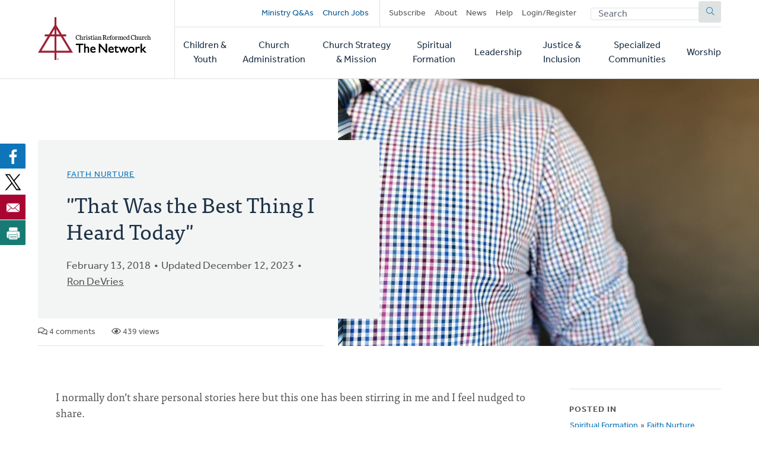

--- FILE ---
content_type: text/html; charset=UTF-8
request_url: https://network.crcna.org/comment/50145
body_size: 10103
content:


<!DOCTYPE html>
<html lang="en" dir="ltr" prefix="og: https://ogp.me/ns#">
  <head>
    <meta charset="utf-8" />
<noscript><style>form.antibot * :not(.antibot-message) { display: none !important; }</style>
</noscript><meta name="description" content="I normally don’t share personal stories here but this one has been stirring in me and I feel nudged to share. My wife had invited me to her after work event, hosted by someone connected to her vocation in the banking field. I normally don’t go to these, but one of the presenters was going to lead a conversation on using technology. As a youth ministry person, I was deeply interested in this topic being shared from a worldly view. The event was called Soul Front. We arrived and I could tell I was out of my element. Although my background is business, these people were dressed in finely trimmed suits, crisp creases, and hats I had never seen before. I came in my best jeans and a matching sweater (which my wife picked out for me). I think bankers have a lingo I don’t completely understand and I felt a little like a person attending church for the first time — not really aware of where to stand, what to say, and looking for the nearest exit. I think bankers have a lingo I don’t completely understand and I felt a little like a person attending church for the first time — not really aware of where to stand, what to say, and looking for the nearest exit. But alas, I came for my wife and the topic. I would persevere. And then we would leave. The host gathered us to the rising cascade of seats, which I would guess were designed for contemporary art and certainly not for sitting. He shared the backstory of the topic for that evening and introduced the two speakers. Let me be clear, it was not about technology. The two speakers shared one or two significant moments from their life story that have somehow defined or moved them. The stories were stirring and inspiring business/humanity celebrations. The audience was then split into six groups of 6-7 people. We were then asked to share our own similar stories. My wife and I couldn&#039;t leave anymore. We were separated. Set in our groups, I kept my eyes away from the facilitator’s eyes because I did not want to be there. I certainly had no stories like theirs. All these finely suited, hat wearing, really-expensive-shoes people sat in my group and began to share. One by one they shared and then the dreaded moment came. The facilitator asked, “Ron, can you share?” And there it was. I hesitated at first and was going to say no, but I began sharing that my story was different from theirs because I don’t live in their world of business. I shared that in fact I had left the business world to follow God’s call to ministry. It wasn&#039;t about the making more money but recognizing that I was made for something more. And in that, by faith, our family made the choices to follow God’s leading. What happened next was completely unexpected. Virtually everyone in the group wanted to hear more. How? Why? Where? Other faith stories emerged from the group and this is what they wanted to talk about. It was amazing! You know, these weren&#039;t just finely suited, hat wearing, really-expensive-shoes people anymore. These were people who wanted to talk about God and His good work in the world! As we were wrapping up, one young millennial made a final comment, one I cannot get out of my head. She said this; &quot;That was the best thing I heard today.&quot; As we were wrapping up, one young millennial made a final comment, one I cannot get out of my head. She said this; &quot;That was the best thing I heard today.&quot; I didn&#039;t want to be there and yet God used my uneasy moments in surprising ways. As Christians, we have the best story in history. So here is what I learned and here is my challenge for you. Sometimes God places opportunities in our days. How do we respond in those moments? Those who live with us. Do they know your faith story? Each one of us has one. Are you able to articulate your own faith story? Start with framing your own faith story with someone you trust to help you. It takes practice and it takes lots of prayer. At Faith Formation ministries, you can find a toolkit to help in this area (see below). And the Apostle Paul’s prayer found in Ephesians 3 can be our foundation for us, to lead us in confidence when we are found in those life moments. “Now to him who is able to do immeasurably more than all we ask or imagine, according to his power that is at work within us, to him be glory in the church and in Christ Jesus throughout all generations, for ever and ever! Amen.”" />
<link rel="canonical" href="https://network.crcna.org/topic/spiritual-formation/faith-nurture/was-best-thing-i-heard-today" />
<link rel="image_src" href="https://network.crcna.org/sites/default/files/styles/featured_image_desktop/public/ties.jpg?h=9fffd27f&amp;itok=r3VbTSNc" />
<meta property="og:type" content="Blog Post" />
<meta property="og:url" content="https://network.crcna.org/topic/spiritual-formation/faith-nurture/was-best-thing-i-heard-today" />
<meta property="og:title" content="&quot;That Was the Best Thing I Heard Today&quot;" />
<meta property="og:description" content="I normally don’t share personal stories here but this one has been stirring in me and I feel nudged to share. My wife had invited me to her after work event, hosted by someone connected to her vocation in the banking field. I normally don’t go to these, but one of the presenters was going to lead a conversation on using technology. As a youth ministry person, I was deeply interested in this topic being shared from a worldly view. The event was called Soul Front. We arrived and I could tell I was out of my element. Although my background is business, these people were dressed in finely trimmed suits, crisp creases, and hats I had never seen before. I came in my best jeans and a matching sweater (which my wife picked out for me). I think bankers have a lingo I don’t completely understand and I felt a little like a person attending church for the first time — not really aware of where to stand, what to say, and looking for the nearest exit. I think bankers have a lingo I don’t completely understand and I felt a little like a person attending church for the first time — not really aware of where to stand, what to say, and looking for the nearest exit. But alas, I came for my wife and the topic. I would persevere. And then we would leave. The host gathered us to the rising cascade of seats, which I would guess were designed for contemporary art and certainly not for sitting. He shared the backstory of the topic for that evening and introduced the two speakers. Let me be clear, it was not about technology. The two speakers shared one or two significant moments from their life story that have somehow defined or moved them. The stories were stirring and inspiring business/humanity celebrations. The audience was then split into six groups of 6-7 people. We were then asked to share our own similar stories. My wife and I couldn&#039;t leave anymore. We were separated. Set in our groups, I kept my eyes away from the facilitator’s eyes because I did not want to be there. I certainly had no stories like theirs. All these finely suited, hat wearing, really-expensive-shoes people sat in my group and began to share. One by one they shared and then the dreaded moment came. The facilitator asked, “Ron, can you share?” And there it was. I hesitated at first and was going to say no, but I began sharing that my story was different from theirs because I don’t live in their world of business. I shared that in fact I had left the business world to follow God’s call to ministry. It wasn&#039;t about the making more money but recognizing that I was made for something more. And in that, by faith, our family made the choices to follow God’s leading. What happened next was completely unexpected. Virtually everyone in the group wanted to hear more. How? Why? Where? Other faith stories emerged from the group and this is what they wanted to talk about. It was amazing! You know, these weren&#039;t just finely suited, hat wearing, really-expensive-shoes people anymore. These were people who wanted to talk about God and His good work in the world! As we were wrapping up, one young millennial made a final comment, one I cannot get out of my head. She said this; &quot;That was the best thing I heard today.&quot; As we were wrapping up, one young millennial made a final comment, one I cannot get out of my head. She said this; &quot;That was the best thing I heard today.&quot; I didn&#039;t want to be there and yet God used my uneasy moments in surprising ways. As Christians, we have the best story in history. So here is what I learned and here is my challenge for you. Sometimes God places opportunities in our days. How do we respond in those moments? Those who live with us. Do they know your faith story? Each one of us has one. Are you able to articulate your own faith story? Start with framing your own faith story with someone you trust to help you. It takes practice and it takes lots of prayer. At Faith Formation ministries, you can find a toolkit to help in this area (see below). And the Apostle Paul’s prayer found in Ephesians 3 can be our foundation for us, to lead us in confidence when we are found in those life moments. “Now to him who is able to do immeasurably more than all we ask or imagine, according to his power that is at work within us, to him be glory in the church and in Christ Jesus throughout all generations, for ever and ever! Amen.”" />
<meta property="og:image" content="https://network.crcna.org/sites/default/files/styles/featured_image_desktop/public/ties.jpg?h=9fffd27f&amp;itok=r3VbTSNc" />
<meta property="og:image:url" content="https://network.crcna.org/sites/default/files/styles/featured_image_desktop/public/ties.jpg?h=9fffd27f&amp;itok=r3VbTSNc" />
<meta property="og:image:secure_url" content="https://network.crcna.org/sites/default/files/styles/featured_image_desktop/public/ties.jpg?h=9fffd27f&amp;itok=r3VbTSNc" />
<meta property="og:image:alt" content="photo courtesy of pexels - https://www.pexels.com/photo/man-wearing-multicolored-shirt-652349/" />
<meta name="twitter:card" content="summary_large_image" />
<meta name="twitter:title" content="&quot;That Was the Best Thing I Heard Today&quot;" />
<meta name="twitter:image" content="https://network.crcna.org/sites/default/files/styles/featured_image_desktop/public/ties.jpg?h=9fffd27f&amp;itok=r3VbTSNc" />
<meta name="twitter:image:alt" content="photo courtesy of pexels - https://www.pexels.com/photo/man-wearing-multicolored-shirt-652349/" />
<meta name="Generator" content="Drupal 11 (https://www.drupal.org)" />
<meta name="MobileOptimized" content="width" />
<meta name="HandheldFriendly" content="true" />
<meta name="viewport" content="width=device-width, initial-scale=1.0" />
<link rel="icon" href="/themes/custom/network/favicon.ico" type="image/vnd.microsoft.icon" />

    <title>&quot;That Was the Best Thing I Heard Today&quot; | CRC Network</title>
    <link rel="stylesheet" media="all" href="/sites/default/files/css/css_XJhT42jJn9bQAi2x7TziAprLmbvwWuLuui8umeygl1Y.css?delta=0&amp;language=en&amp;theme=network&amp;include=eJxFjEEOgzAMBD8U4SdFTrAgxYkrr1PK70G99DLSzGGKRIhnWG2sGTt7G1suM8IGCHHp46maC60-36wLv_ibhsRpftDWRo5duvyLWnlOFUi4ENKpMCR9mpygH5du61S5AbVoMEo" />
<link rel="stylesheet" media="all" href="/sites/default/files/css/css_LgkmqzHybAvakTH61PcqtHOCkNX-J2cr1n-faIQDE0A.css?delta=1&amp;language=en&amp;theme=network&amp;include=eJxFjEEOgzAMBD8U4SdFTrAgxYkrr1PK70G99DLSzGGKRIhnWG2sGTt7G1suM8IGCHHp46maC60-36wLv_ibhsRpftDWRo5duvyLWnlOFUi4ENKpMCR9mpygH5du61S5AbVoMEo" />
<link rel="stylesheet" media="all" href="https://use.typekit.net/flm0bdx.css" />
<link rel="stylesheet" media="all" href="/sites/default/files/css/css_xES847wFnFkDYbEfi2mFnZC_ghK9ttFM7Vag8d7Ok1E.css?delta=3&amp;language=en&amp;theme=network&amp;include=eJxFjEEOgzAMBD8U4SdFTrAgxYkrr1PK70G99DLSzGGKRIhnWG2sGTt7G1suM8IGCHHp46maC60-36wLv_ibhsRpftDWRo5duvyLWnlOFUi4ENKpMCR9mpygH5du61S5AbVoMEo" />

    <script type="application/json" data-drupal-selector="drupal-settings-json">{"path":{"baseUrl":"\/","pathPrefix":"","currentPath":"comment\/50145","currentPathIsAdmin":false,"isFront":false,"currentLanguage":"en","currentQuery":{"page":0}},"pluralDelimiter":"\u0003","suppressDeprecationErrors":true,"gtag":{"tagId":"","consentMode":false,"otherIds":[],"events":[],"additionalConfigInfo":[]},"ajaxPageState":{"libraries":"[base64]","theme":"network","theme_token":null},"ajaxTrustedUrl":{"form_action_p_pvdeGsVG5zNF_XLGPTvYSKCf43t8qZYSwcfZl2uzM":true},"gtm":{"tagId":null,"settings":{"data_layer":"dataLayer","include_classes":false,"allowlist_classes":"","blocklist_classes":"","include_environment":false,"environment_id":"","environment_token":""},"tagIds":["GTM-N2BLLXV"]},"field_group":{"html_element":{"mode":"default","context":"view","settings":{"classes":"content__footer","show_empty_fields":false,"id":"","element":"div","show_label":false,"label_element":"h3","label_element_classes":"","attributes":"","effect":"none","speed":"fast"}}},"user":{"uid":0,"permissionsHash":"2a3679a9eac07e30655e8bbe46e3c5723a6d9d0782299c03e088bbe5ab18407a"}}</script>
<script src="/core/assets/vendor/jquery/jquery.min.js?v=4.0.0-rc.1"></script>
<script src="/modules/custom/network_core/js/jquery.deprecated.functions.js?v=1.x"></script>
<script src="/sites/default/files/js/js_n7KV1QkPD2B2mjBw9n1KhPNdbX1J-TNr3wuD7CEqL0M.js?scope=header&amp;delta=2&amp;language=en&amp;theme=network&amp;include=eJxdi9EKwjAMRX9oXT-ppFmInWlT0sy5v3egIu7lwjmHi1orNY-LbR1kxjeGfIRHoZ1sYlUWSg4c-Zwrz7DC81_WqZHvavfIohkkreNrEqrRR4eBVrr_2lJGFzgianNAT1kUz8cN_AW79ECA"></script>
<script src="/modules/contrib/google_tag/js/gtag.js?t7gzbk"></script>
<script src="/modules/contrib/google_tag/js/gtm.js?t7gzbk"></script>

      </head>
  <body class="no-sidebar logged-out page--blog direction--ltr path--node">
        <a href="#main-content" class="visually-hidden focusable" id="skip-to-main">
      Skip to main content
    </a>
    <noscript><iframe src="https://www.googletagmanager.com/ns.html?id=GTM-N2BLLXV"
                  height="0" width="0" style="display:none;visibility:hidden"></iframe></noscript>

      <div class="dialog-off-canvas-main-canvas" data-off-canvas-main-canvas>
    

<div id="page"  class="page contained">

	<header role="banner" class="header" id="header">
		<div id="header-main" class="layout-container">
			<div class="header__branding">
				<a id="logo" name="Home" class="logo" href="https://network.crcna.org/">
					<span class="visually-hidden">Home</span>
				</a>
			</div>
			<div class="header__menus">
				<button id="toggle-search" class="toggle toggle--search" aria-controls="search" aria-expanded="false" aria-haspopup="menu">
					<i class="icon far fa-search" aria-hidden="true"></i>
					<div class="text">Search</div>
				</button>

				<div id="top-menu" class="top-menu">
					

  <div class="header-top-region">
    <nav role="navigation" aria-labelledby="block-secondarynavigation-menu" id="block-secondarynavigation" class="block secondarynavigation">
            
  <h2 class="visually-hidden" id="block-secondarynavigation-menu">Secondary navigation</h2>
  

        
              <ul class="clearfix menu">
              <li>
        <a href="/questions" class="promoted" data-drupal-link-system-path="questions">Ministry Q&amp;As</a>
              </li>
          <li>
        <a href="/jobs" class="promoted pipe-right" data-drupal-link-system-path="jobs">Church Jobs</a>
              </li>
          <li>
        <a href="/subscribe" data-drupal-link-system-path="node/26942">Subscribe</a>
              </li>
          <li>
        <a href="/about" title="About The Network" data-drupal-link-system-path="node/14427">About</a>
              </li>
          <li>
        <a href="/topic/news">News</a>
              </li>
          <li>
        <a href="/help" data-drupal-link-system-path="node/14441">Help</a>
              </li>
          <li>
        <a href="/user/login" data-drupal-link-system-path="user/login">Login/Register</a>
              </li>
        </ul>
  


  </nav>
<div class="network-display-search-form block searchformblock" data-drupal-selector="network-display-search-form" id="block-searchformblock">
  
    
      <form action="/comment/50145" method="post" id="network-display-search-form" accept-charset="UTF-8">
  <div class="js-form-item form-item js-form-type-textfield form-item-keywords js-form-item-keywords">
      <label for="edit-keywords" class="js-form-required form-required">Search</label>
        <input data-drupal-selector="edit-keywords" type="text" id="edit-keywords" name="keywords" value="" size="60" maxlength="128" placeholder="Search" class="form-text required" required="required" />

        </div>
<input data-drupal-selector="edit-submit" type="submit" id="edit-submit" name="op" value="Submit" class="button js-form-submit form-submit" />
<input autocomplete="off" data-drupal-selector="form-hnzmdq2jbbejpmskm6v4fbsuoa1y21pxo4qgnioklee" type="hidden" name="form_build_id" value="form-hnZMdq2jbBeJPmSkm6V4FbSUOA1y21pxO4QgNiOklEE" />
<input data-drupal-selector="edit-network-display-search-form" type="hidden" name="form_id" value="network_display_search_form" />

</form>

  </div>

  </div>

				</div>

				<button id="toggle-menu" class="toggle toggle--menu" aria-controls="mobile-menu" aria-expanded="false" aria-haspopup="menu">
					<i class="icon far fa-bars" aria-hidden="true"></i>
					<div class="text">Menu</div>
				</button>

				<div id="mobile-menu" class="mobile-menu">
					<div class="main-menu">
						

  <div class="header-bottom-region">
    <nav role="navigation" aria-labelledby="block-mainnavigation-menu" id="block-mainnavigation" class="block mainnavigation">
            
  <h2 class="visually-hidden" id="block-mainnavigation-menu">Main navigation</h2>
  

        
							<ul class="clearfix menu">
																																					<li class="menu-item">
																	<a href="/topic/children-youth" aria-haspopup="false" data-drupal-link-system-path="taxonomy/term/1">Children &amp; Youth</a>
																								</li>
																																		<li class="menu-item">
																	<a href="/topic/church-administration" aria-haspopup="false" data-drupal-link-system-path="taxonomy/term/2">Church Administration</a>
																								</li>
																																		<li class="menu-item">
																	<a href="/topic/church-strategy-mission" aria-haspopup="false" data-drupal-link-system-path="taxonomy/term/1301">Church Strategy &amp; Mission</a>
																								</li>
																																		<li class="menu-item">
																	<a href="/topic/spiritual-formation" aria-haspopup="false" data-drupal-link-system-path="taxonomy/term/4">Spiritual Formation</a>
																								</li>
																																		<li class="menu-item">
																	<a href="/topic/leadership" aria-haspopup="false" data-drupal-link-system-path="taxonomy/term/6">Leadership</a>
																								</li>
																																		<li class="menu-item">
																	<a href="/topic/justice-inclusion" aria-haspopup="false" data-drupal-link-system-path="taxonomy/term/5">Justice &amp; Inclusion</a>
																								</li>
																																		<li class="menu-item">
																	<a href="/topic/specialized-communities" aria-haspopup="false" data-drupal-link-system-path="taxonomy/term/3">Specialized Communities</a>
																								</li>
																																		<li class="menu-item">
																	<a href="/topic/worship" aria-haspopup="false" data-drupal-link-system-path="taxonomy/term/7">Worship</a>
																								</li>
											</ul>
								


  </nav>

  </div>

					</div>
				</div>
			</div>
		</div>
	</header>

	<div class="main">
		<main role="main">
			<a id="main-content" tabindex="-1"></a>
										<div class="page-banner">
					

  <div class="page-banner-region">
    <div id="block-networkbanner" class="block networkbanner">
  
    
      

<article  class="banner display-banner blog fullsize-banner">
      <div class="banner__wrapper">
      <div class="banner__text">
        <div class="layout-container">
          <div class="text">
                          

      <p class="field display-topic">
                                        <a href="/topic/spiritual-formation/faith-nurture" hreflang="en">Faith Nurture</a>
          </p>
  
                        
            <h1><span>&quot;That Was the Best Thing I Heard Today&quot;</span>
</h1>
            
            <div class="content-author">
              <p class="blog-date">February 13, 2018</p>
                              <p class="blog-date">Updated December 12, 2023</p>
                                            <div class="field-author"><span><a title="View user profile." href="/user/192083">Ron DeVries</a></span>
</div>
                            

            </div>
          </div>
          <div class="content-details">
                                    <span class="comment-count"><i class="far fa-comments" aria-hidden="true"></i> 4 comments</span>
            <span class="view-count"><i class="far fa-eye" aria-hidden="true"></i> 439 views</span>
                      </div>

        </div>
      </div>
      <div class="banner__featured_image">
        

      <div class="field post-banner">
              <div class="field-content"><div>
  
  

            <div class="field field-media-image">    <picture>
                  <source srcset="/sites/default/files/styles/featured_image_desktop/public/ties.jpg?h=9fffd27f&amp;itok=r3VbTSNc 1x, /sites/default/files/styles/featured_image_desktop_2x/public/ties.jpg?h=9fffd27f&amp;itok=dDCpVAyo 2x" media="(min-width: 768px)" type="image/jpeg" width="1200" height="675"/>
              <source srcset="/sites/default/files/styles/featured_image_tablet_/public/ties.jpg?h=9fffd27f&amp;itok=Z3uYvAcy 1x, /sites/default/files/styles/featured_image_tablet_2x/public/ties.jpg?h=9fffd27f&amp;itok=4WEm1rsv 2x" media="(min-width: 480px) and (max-width: 767px)" type="image/jpeg" width="768" height="432"/>
              <source srcset="/sites/default/files/styles/featured_image_mobile/public/ties.jpg?h=9fffd27f&amp;itok=Lw_sNyX2 1x, /sites/default/files/styles/featured_image_mobile_2x/public/ties.jpg?h=9fffd27f&amp;itok=sH7CqTZ6 2x" media="(max-width: 479px)" type="image/jpeg" width="480" height="270"/>
                  <img loading="eager" width="480" height="270" src="/sites/default/files/styles/featured_image_mobile/public/ties.jpg?h=9fffd27f&amp;itok=Lw_sNyX2" alt="photo courtesy of pexels - https://www.pexels.com/photo/man-wearing-multicolored-shirt-652349/" />

  </picture>

</div>
      
</div>
</div>
          </div>
  
      </div>
    </div>
    </article>

  </div>
<div id="block-bettersocialsharingbuttons" class="block bettersocialsharingbuttons">
  
    
      

<div style="display: none"><link rel="preload" href="/modules/contrib/better_social_sharing_buttons/assets/dist/sprites/social-icons--no-color.svg" as="image" type="image/svg+xml" crossorigin="anonymous"/></div>

<div
	class="social-sharing-buttons">
				<a href="https://www.facebook.com/sharer/sharer.php?u=https://network.crcna.org/topic/spiritual-formation/faith-nurture/was-best-thing-i-heard-today&amp;title=%22That%20Was%20the%20Best%20Thing%20I%20Heard%20Today%22" target="_blank" title="Share to Facebook" aria-label="Share to Facebook" class="social-sharing-buttons__button share-facebook" rel="noopener">
			<svg width="36px" height="36px" style="border-radius:3px;">
				<use href="/modules/contrib/better_social_sharing_buttons/assets/dist/sprites/social-icons--no-color.svg#facebook"/>
			</svg>
		</a>
	
				<a href="https://twitter.com/intent/tweet?text=%22That%20Was%20the%20Best%20Thing%20I%20Heard%20Today%22+https://network.crcna.org/topic/spiritual-formation/faith-nurture/was-best-thing-i-heard-today" target="_blank" title="Share to X" aria-label="Share to X" class="social-sharing-buttons__button share-x" rel="noopener">
			<svg width="36px" height="36px" style="border-radius:3px;">
				<use href="/modules/contrib/better_social_sharing_buttons/assets/dist/sprites/social-icons--no-color.svg#x"/>
			</svg>
		</a>
	
		
		
		
		
		
		
		
		
				<a href="/cdn-cgi/l/email-protection#[base64]" title="Share to Email" aria-label="Share to Email" class="social-sharing-buttons__button share-email" target="_blank" rel="noopener">
			<svg width="36px" height="36px" style="border-radius:3px;">
				<use href="/modules/contrib/better_social_sharing_buttons/assets/dist/sprites/social-icons--no-color.svg#email"/>
			</svg>
		</a>
	
		
											<a href="javascript:window.print()" rel="" title="Print" aria-label="Print" class="social-sharing-buttons__button share-print">
			<svg width="36px" height="36px" style="border-radius:3px;">
				<use href="/modules/contrib/better_social_sharing_buttons/assets/dist/sprites/social-icons--no-color.svg#print"/>
			</svg>
		</a>
	</div>

  </div>

  </div>

				</div>
			
			

  <div class="messages-region">
    <div data-drupal-messages-fallback class="hidden"></div>

  </div>

			



			
			<div class="main-content">
				

  <div class="content-region">
    <div id="block-network-content" class="block network-content">
  
    
      

<article  class="blog display-full">
  
<div  class="content__main">
    

            <div class="field field-body"><p>I normally don’t share personal stories here but&nbsp;this one has been stirring in me and I&nbsp;feel nudged to share.</p>
<p>My wife had invited me to her after work event, hosted by someone connected to her vocation in the banking field. I normally don’t go to these, but one of the presenters was going to lead a conversation on using technology. As a youth ministry person, I was deeply interested in this topic being shared from a worldly view.</p>
<p>The event was called Soul Front.</p>
<p>We arrived and I could tell I was out of my element. Although my background is business, these people were dressed in finely trimmed suits, crisp creases, and hats I had never seen before. I came in my best jeans and a matching sweater (which my wife picked out for me). I think bankers have a lingo I don’t completely understand and I felt a little like a person attending church for the first time — not really aware of where to stand, what to say, and looking for the nearest exit.</p>
<blockquote><p>I think bankers have a lingo I don’t completely understand and I felt a little like a person attending church for the first time — not really aware of where to stand, what to say, and looking for the nearest exit.</p>
</blockquote>
<p>But alas, I came for my wife and the topic. I would persevere. And then we would leave.</p>
<p>The host gathered us to the rising cascade of seats, which I would guess were designed for contemporary art and certainly not for sitting. He shared the backstory of the topic for that evening and introduced the two speakers.</p>
<p>Let me be clear, it was not about technology.</p>
<p>The two speakers shared one or two significant moments from their life story that have somehow defined or moved them. The stories were stirring and inspiring business/humanity celebrations.</p>
<p>The audience was then split into six groups of 6-7 people. We were then asked to share our own similar stories.</p>
<p>My wife and I couldn't leave anymore. We were separated.</p>
<p>Set in our groups, I kept my eyes away from the facilitator’s eyes because I did not want to be there. I certainly had no stories&nbsp;like theirs. All these finely suited, hat wearing, really-expensive-shoes people sat in my group and began to share. One by one they shared and then the dreaded moment came. The facilitator asked, “Ron, can you share?”</p>
<p>And there it was. I hesitated at first and was going to say no, but I began sharing that my story was different from theirs because I don’t live in their world of business. I shared that in fact&nbsp;I had left the business world to follow God’s call to ministry. It wasn't about the making more money but recognizing that I was made for something more. And in that, by faith, our family made the choices to follow God’s leading.</p>
<p>What happened next was completely unexpected. Virtually everyone in the group wanted to hear more. How? Why? Where? Other faith stories emerged from the group and this is&nbsp;what they wanted to talk about. It was amazing!</p>
<p>You know, these weren't&nbsp;just finely suited, hat wearing, really-expensive-shoes people anymore. These were people who wanted to talk about God and His good work in the world! As we were wrapping up, one young millennial made a final comment, one I cannot get out of my head. She said this; "That was the best thing I heard today."&nbsp;</p>
<blockquote><p>As we were wrapping up, one young millennial made a final comment, one I cannot get out of my head. She said this; "That was the best thing I heard today."&nbsp;</p>
</blockquote>
<p>I didn't&nbsp;want to be there and yet God used my uneasy moments&nbsp;in surprising ways.</p>
<p>As Christians, we have the best story in history. So here is what I learned and here is my challenge for you.</p>
<ul>
<li>Sometimes God places opportunities in our days. How do we respond in those moments?</li>
<li>Those who live with us. Do they know your faith story?</li>
<li>Each one of us has one. Are you able to articulate your own faith story?</li>
</ul>
<p>Start with framing your own faith story with someone you trust to help you. It takes practice and it takes lots of prayer. At Faith Formation ministries, you can find a toolkit to help in this area (see below).&nbsp;</p>
<p>And the Apostle Paul’s prayer found in Ephesians 3 can be our foundation for us, to lead us in confidence when we are found in those life moments.</p>
<p><em>“Now to him who is able&nbsp;to do immeasurably more than all we ask&nbsp;or imagine, according to his power&nbsp;that is at work within us,&nbsp;to him be glory in the church and in Christ Jesus throughout all generations, for ever and ever! Amen.”</em></p>
</div>
      

            <div class="field field-link"><a href="http://www.crcna.org/FaithFormation/toolkits/faith-storytelling-toolkit" rel="nofollow" target="_blank">View Website</a></div>
      
<div  class="content__footer">
    <div>This content is licensed under <em>Creative Commons - Attribution, NonCommercial, No Derivatives</em> (<a href="/about-licensing">learn more</a>). The Network hosts user-submitted content. Posts don't necessarily imply CRCNA endorsement, but must comply with our <a href="/community-guidelines">Community Guidelines</a>.</div><div class="flag flag-subscribe-comments action-flag"><a href="/user/login?destination=/topic/spiritual-formation/faith-nurture/was-best-thing-i-heard-today">Subscribe to Comments</a></div><div class="flag flag-mark-post-for-review action-flag"><a href="/user/login?destination=/topic/spiritual-formation/faith-nurture/was-best-thing-i-heard-today">Mark for Review</a></div>
  </div>
<section class="comments-logged-out">
      
    <h2>Comments</h2>
    
  
  

<article data-comment-user-id="58467" id="comment-50145" class="js-comment status-published">
    <mark class="hidden" data-comment-timestamp="1518715373"></mark>

      <footer>
      <article>
  

            <div class="field field-user-photo">    <picture>
            <img loading="eager" width="64" height="85" src="/sites/default/files/styles/default_mobile/public/picture-21470-1492017466.jpg?itok=BtdSokLu" alt="" />

  </picture>

</div>
      </article>

      <p><a title="View user profile." href="/user/58467">Staci Devries</a> on February 15, 2018</p>

                </footer>
  
  <div>
        

            <div class="field comment-body"><p>This might be the best thing I read this week.&nbsp;Thanks for sharing, Ron!&nbsp;</p>
</div>
      <div class="flag flag-mark-comment-for-review action-flag"><a href="/user/login?destination=/topic/spiritual-formation/faith-nurture/was-best-thing-i-heard-today">Flag for Review</a></div><ul class="links inline"><li class="comment-reply"><a href="/user/login">Reply</a></li>
</ul>

  </div>
</article>

<div class="indented">

<article data-comment-user-id="192083" id="comment-50147" class="js-comment status-published">
    <mark class="hidden" data-comment-timestamp="1518723409"></mark>

      <footer>
      <article>
  </article>

      <p><a title="View user profile." href="/user/192083">Ron DeVries</a> on February 15, 2018</p>

                    <p class="visually-hidden">In reply to <a href="/comment/50145#comment-50145" class="permalink" rel="bookmark" hreflang="en">This might be the best thing</a> by <a title="View user profile." href="/user/58467">Staci Devries</a></p>
          </footer>
  
  <div>
        

            <div class="field comment-body"><p>Your welcome Staci.&nbsp;</p>
</div>
      <div class="flag flag-mark-comment-for-review action-flag"><a href="/user/login?destination=/topic/spiritual-formation/faith-nurture/was-best-thing-i-heard-today">Flag for Review</a></div><ul class="links inline"><li class="comment-reply"><a href="/user/login">Reply</a></li>
</ul>

  </div>
</article>


<article data-comment-user-id="48190" id="comment-50185" class="js-comment status-published">
    <mark class="hidden" data-comment-timestamp="1519330970"></mark>

      <footer>
      <article>
  </article>

      <p><a title="View user profile." href="/user/48190">Carol Sybenga</a> on February 22, 2018</p>

                    <p class="visually-hidden">In reply to <a href="/comment/50145#comment-50145" class="permalink" rel="bookmark" hreflang="en">This might be the best thing</a> by <a title="View user profile." href="/user/58467">Staci Devries</a></p>
          </footer>
  
  <div>
        

            <div class="field comment-body"><p>Ditto on that one Staci! And thanks Ron for responding to that nudge...</p>
</div>
      <div class="flag flag-mark-comment-for-review action-flag"><a href="/user/login?destination=/topic/spiritual-formation/faith-nurture/was-best-thing-i-heard-today">Flag for Review</a></div><ul class="links inline"><li class="comment-reply"><a href="/user/login">Reply</a></li>
</ul>

  </div>
</article>

<div class="indented">

<article data-comment-user-id="192083" id="comment-50186" class="js-comment status-published">
    <mark class="hidden" data-comment-timestamp="1519331456"></mark>

      <footer>
      <article>
  </article>

      <p><a title="View user profile." href="/user/192083">Ron DeVries</a> on February 22, 2018</p>

                    <p class="visually-hidden">In reply to <a href="/comment/50185#comment-50185" class="permalink" rel="bookmark" hreflang="en">Ditto on that one Staci! </a> by <a title="View user profile." href="/user/48190">Carol Sybenga</a></p>
          </footer>
  
  <div>
        

            <div class="field comment-body"><p>Thanks for the note Carol and encouragement. God is good!</p>
</div>
      <div class="flag flag-mark-comment-for-review action-flag"><a href="/user/login?destination=/topic/spiritual-formation/faith-nurture/was-best-thing-i-heard-today">Flag for Review</a></div><ul class="links inline"><li class="comment-reply"><a href="/user/login">Reply</a></li>
</ul>

  </div>
</article>
</div></div>

      <h2>Let's Discuss</h2>
    <div class="comment-cta">
    <p>We love your comments! Thank you for helping us uphold the <a href="/community-guidelines">Community Guidelines</a> to make this an encouraging and respectful community for everyone.</p>
  </div>
      <a href="/user" class="button button--primary">Login or Register to Comment</a>
  
</section>

  </div>
<div  class="content__sidebar">
    

  <div class="field deepest-topics">
    <div class="field-label">Posted In</div>
          <div>
              <div class="field-content"><a href="/topic/spiritual-formation" hreflang="en">Spiritual Formation</a> » <a href="/topic/spiritual-formation/faith-nurture" hreflang="en">Faith Nurture</a></div>
              </div>
      </div>

  </div>
</article>

  </div>

  </div>

			</div>
			
			
		</main>
		<div class="end-main"></div>
	</div>

			<div role="complementary">
							<div class="content-bottom">
					<div class="layout-container">
						

  <div class="content-bottom-region">
    <div class="views-element-container block views-block-featured-in-current-topic-block-1" id="block-views-block-featured-in-current-topic-block-1">
  
      <h2>Featured</h2>
    
      <div><div class="view js-view-dom-id-711432e8b9f3c58961719052e3b54caf2abab7782464c082b2d1ad59a2c4b07c featured-in-current-topic">
  
  
  

  
  
  

  <div class="view-content">
          <div class="views-row">


<article  class="blog display-teaser card image-card has-image featured">
	<div class="card__container">
		<div class="card__image">
			

      <div class="field teaser-banner">
              <div class="field-content"><div>
  
  

            <div class="field field-media-image">    <picture>
                  <source srcset="/sites/default/files/styles/card_image_desktop/public/priscilla-du-preez-xbG7QRCJ7Ts-unsplash_0.jpg?h=a141e9ea&amp;itok=Tf7r_-sc 1x, /sites/default/files/styles/card_image_desktop_2x/public/priscilla-du-preez-xbG7QRCJ7Ts-unsplash_0.jpg?h=a141e9ea&amp;itok=Nz5d07iP 2x" media="(min-width: 768px)" type="image/jpeg" width="560" height="315"/>
              <source srcset="/sites/default/files/styles/card_image_tablet/public/priscilla-du-preez-xbG7QRCJ7Ts-unsplash_0.jpg?h=a141e9ea&amp;itok=GxKqvF47 1x, /sites/default/files/styles/card_image_tablet_2x/public/priscilla-du-preez-xbG7QRCJ7Ts-unsplash_0.jpg?h=a141e9ea&amp;itok=0NIAWYlO 2x" media="(min-width: 480px) and (max-width: 767px)" type="image/jpeg" width="720" height="405"/>
              <source srcset="/sites/default/files/styles/card_image_mobile/public/priscilla-du-preez-xbG7QRCJ7Ts-unsplash_0.jpg?h=a141e9ea&amp;itok=1DMC1H50 1x, /sites/default/files/styles/card_image_mobile_2x/public/priscilla-du-preez-xbG7QRCJ7Ts-unsplash_0.jpg?h=a141e9ea&amp;itok=8fEXdFXY 2x" media="(max-width: 479px)" type="image/jpeg" width="430" height="242"/>
                  <img loading="eager" width="430" height="242" src="/sites/default/files/styles/card_image_mobile/public/priscilla-du-preez-xbG7QRCJ7Ts-unsplash_0.jpg?h=a141e9ea&amp;itok=1DMC1H50" alt="A woman holds her hands up in praise, with a white sky in the background. Courtesy of Unsplash" />

  </picture>

</div>
      
</div>
</div>
          </div>
  
		</div>

		<div class="card__content">
			<div>
									<span class="featured-badge">Featured</span>
								<div class="kicker field-primary-topic">
					

      <p class="field display-topic">
                                        Faith Nurture
          </p>
  
				</div>
				
				<h3 class="h4">
					<a href="/topic/spiritual-formation/faith-nurture/we-are-blessed" rel="bookmark" class="card__link"><span>We Are Blessed</span>
</a>
				</h3>
				

				
			</div>
							<footer class="meta">
					January 15, 2026
				</footer>
					</div>
	</div>
</article>
</div>

    </div>
    

  

  
  
</div>
</div>
  </div>
<div class="views-element-container block views-block-latest-in-current-topic-block-1" id="block-views-block-latest-in-current-topic-block-1">
  
      <h2>Latest in Faith Nurture</h2>
    
      <div><div class="view js-view-dom-id-2724ad10d7c67df18164c1b0e9877db78b68c7c5bfdd64a69ffd7abfd1e16e10 latest-in-current-topic">
  
  
  

  
  
  

  <div class="view-content">
          <div class="views-row">


<article  class="blog display-mini_teaser">
	<div class="kicker field-primary-topic">
		

      <p class="field display-topic">
                                        Faith Nurture
          </p>
  
	</div>
	
	<h3 class="h4">
		<a href="/topic/spiritual-formation/faith-nurture/we-are-blessed" rel="bookmark" class="card__link"><span>We Are Blessed</span>
</a>
	</h3>
	

	

			<footer class="meta">
			January 15, 2026
		</footer>
	</article>
</div>
    <div class="views-row">


<article  class="blog display-mini_teaser">
	<div class="kicker field-primary-topic">
		

      <p class="field display-topic">
                                        Faith Nurture
          </p>
  
	</div>
	
	<h3 class="h4">
		<a href="/topic/spiritual-formation/faith-nurture/would-i-0" rel="bookmark" class="card__link"><span>Would I?</span>
</a>
	</h3>
	

	

			<footer class="meta">
			January 2, 2026
		</footer>
	</article>
</div>
    <div class="views-row">


<article  class="blog display-mini_teaser">
	<div class="kicker field-primary-topic">
		

      <p class="field display-topic">
                                        Faith Nurture
          </p>
  
	</div>
	
	<h3 class="h4">
		<a href="/topic/spiritual-formation/faith-nurture/you-are-precious-and-priceless" rel="bookmark" class="card__link"><span>You Are Precious and Priceless</span>
</a>
	</h3>
	

	

			<footer class="meta">
			December 23, 2025
		</footer>
	</article>
</div>

    </div>
    

  

  
  
</div>
</div>
  </div>
<div class="views-element-container block views-block-related-posts-block-1" id="block-views-block-related-posts-block-1">
  
      <h2>Related Posts</h2>
    
      <div><div class="view js-view-dom-id-a9c9545caaad0815099c760e1d7ac31f7d43482936cdd827313a90432a937c82 related-posts">
  
  
  

  
  
  

  <div class="view-content">
          <div class="views-row">


<article  class="blog display-mini_teaser">
	<div class="kicker field-primary-topic">
		

      <p class="field display-topic">
                                        Pastors
          </p>
  
	</div>
	
	<h3 class="h4">
		<a href="/topic/leadership/pastors/picking-calendar" rel="bookmark" class="card__link"><span>Picking Up a Calendar</span>
</a>
	</h3>
	

	

			<footer class="meta">
			December 24, 2013
		</footer>
	</article>
</div>
    <div class="views-row">


<article  class="blog display-mini_teaser">
	<div class="kicker field-primary-topic">
		

      <p class="field display-topic">
                                        Prayer
          </p>
  
	</div>
	
	<h3 class="h4">
		<a href="/topic/spiritual-formation/prayer/prayer-why-bother" rel="bookmark" class="card__link"><span>Prayer: Why Bother</span>
</a>
	</h3>
	

	

			<footer class="meta">
			February 28, 2019
		</footer>
	</article>
</div>
    <div class="views-row">


<article  class="blog display-mini_teaser">
	<div class="kicker field-primary-topic">
		

      <p class="field display-topic">
                                        Let&#039;s Talk About...
          </p>
  
	</div>
	
	<h3 class="h4">
		<a href="/topic/spiritual-formation/lets-talk-about/discern-times" rel="bookmark" class="card__link"><span>Discern the Times</span>
</a>
	</h3>
	

	

			<footer class="meta">
			December 28, 2020
		</footer>
	</article>
</div>

    </div>
    

  

  
  
</div>
</div>
  </div>

  </div>

					</div>
				</div>
			
			

  <div class="cta-region">
    <div id="block-addyourpostcta" class="block addyourpostcta">
  
    
      <div class="add-post-cta"><div class="layout-container"><h2>We want to hear from you.</h2>
<p>Connect to The Network and add your own question, blog, resource, or job.</p>
<a href="/add" class="button network_display.add">Add Your Post</a></div></div>
  </div>

  </div>

		</div>
	
	<footer role="contentinfo" id="footer" class="footer">
					<div class="layout-container">
				

  <div class="footer-region">
    <div id="block-networkcopyright" class="block networkcopyright">
  
    
      <p>&copy; 2025 Christian Reformed Church in North America. All rights reserved.</p><p>The Network is a collection of content posted by members of our online community. Our hosting of this content does not imply endorsement, nor can we verify the accuracy of user-submitted posts.</p><p>For website questions or corrections, please contact us at <a href="/cdn-cgi/l/email-protection#83ede6f7f4ecf1e8c3e0f1e0ede2adecf1e4"><span class="__cf_email__" data-cfemail="bdd3d8c9cad2cfd6fddecfded3dc93d2cfda">[email&#160;protected]</span></a>.</p>
  </div>
<nav role="navigation" aria-labelledby="block-footer-menu" id="block-footer" class="block footer">
      
  <h2 id="block-footer-menu">Quick Links</h2>
  

        
              <ul class="clearfix menu">
              <li>
        <a href="https://network.crcna.org/community-guidelines">Community Guidelines</a>
              </li>
          <li>
        <a href="/user/login" data-drupal-link-system-path="user/login">Login/Register</a>
              </li>
        </ul>
  


  </nav>
<div id="block-networkcontactinfo" class="block networkcontactinfo">
  
    
      <div class="contact-container"><div class="contact-info"><a href="tel:800-272-5125" class="contact"><i class="fas fa-phone" aria-hidden="true"></i>
<span>800-272-5125</span>
</a><a href="/cdn-cgi/l/email-protection#09676c7d7e667b62496a7b6a676827667b6e" class="contact"><i class="fas fa-envelope" aria-hidden="true"></i>
<span><span class="__cf_email__" data-cfemail="ed8388999a829f86ad8e9f8e838cc3829f8a">[email&#160;protected]</span></span>
</a><a href="https://support.crcna.org/hc/en-us/requests/new" class="contact"><i class="fas fa-comment" aria-hidden="true"></i>
<span>Live Chat</span>
</a></div><div class="contact-social"><a href="https://network.crcna.org/feeds/all/all/rss.xml" class="contact social"><i class="fas fa-rss" aria-hidden="true"></i>
<span class="visually-hidden">RSS Feed</span>
</a><a href="https://www.facebook.com/CRCNetwork/" class="contact social"><i class="fab fa-facebook" aria-hidden="true"></i>
<span class="visually-hidden">Facebook</span>
</a><a href="https://twitter.com/crcnetwork" class="contact social"><i class="fab fa-twitter" aria-hidden="true"></i>
<span class="visually-hidden">Twitter</span>
</a></div></div>
  </div>

  </div>

			</div>
			</footer>

	
</div>

  </div>

    
    <script data-cfasync="false" src="/cdn-cgi/scripts/5c5dd728/cloudflare-static/email-decode.min.js"></script><script src="/sites/default/files/js/js_cahvAbbQ0VzQdxg6SIbOtcOdv6VRNHGvZNr65SSSBk4.js?scope=footer&amp;delta=0&amp;language=en&amp;theme=network&amp;include=eJxdi9EKwjAMRX9oXT-ppFmInWlT0sy5v3egIu7lwjmHi1orNY-LbR1kxjeGfIRHoZ1sYlUWSg4c-Zwrz7DC81_WqZHvavfIohkkreNrEqrRR4eBVrr_2lJGFzgianNAT1kUz8cN_AW79ECA"></script>
<script src="https://kit.fontawesome.com/7b18199a46.js" crossorigin="anonymous"></script>
<script src="/sites/default/files/js/js_boegxkkB6cncBM-2zImgpp02DuMk9XrYdS21ycwKGT8.js?scope=footer&amp;delta=2&amp;language=en&amp;theme=network&amp;include=eJxdi9EKwjAMRX9oXT-ppFmInWlT0sy5v3egIu7lwjmHi1orNY-LbR1kxjeGfIRHoZ1sYlUWSg4c-Zwrz7DC81_WqZHvavfIohkkreNrEqrRR4eBVrr_2lJGFzgianNAT1kUz8cN_AW79ECA"></script>

  </body>
</html>
